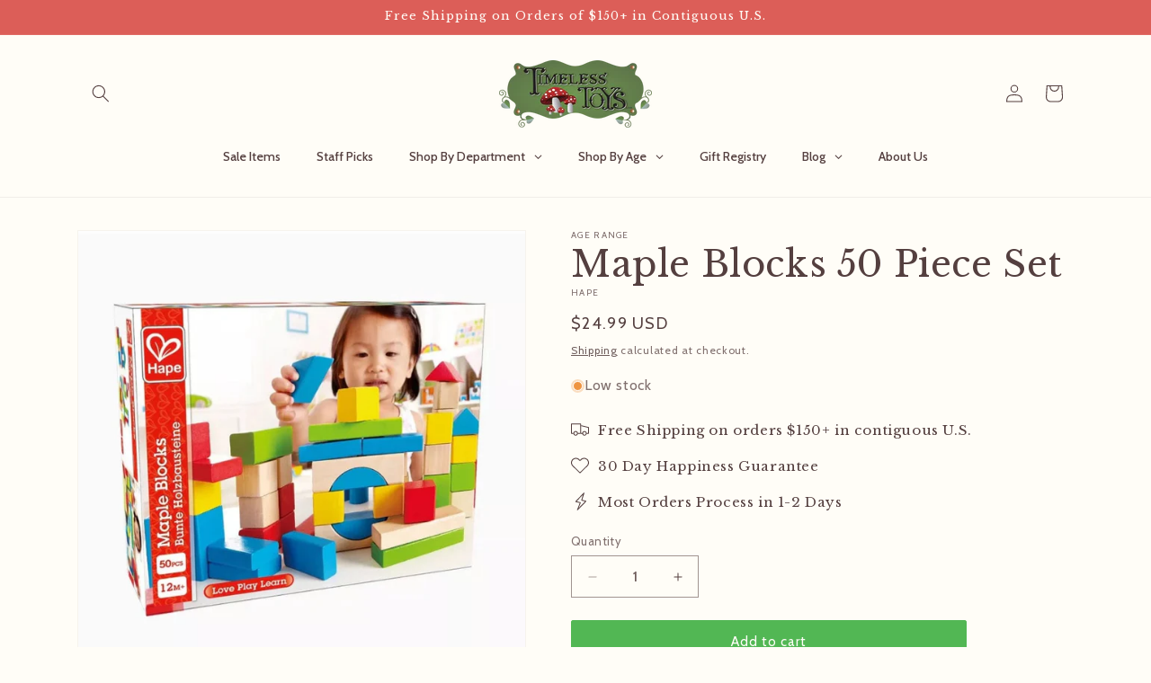

--- FILE ---
content_type: text/javascript
request_url: https://cdn.shopify.com/extensions/0199e13f-a0e2-7623-a82f-d727aff53608/wrapin-gift-wrap-options-7/assets/load-tex-wrapin-app.js
body_size: 4589
content:
var ptwShop = typeof Shopify !== "undefined" ? Shopify.shop : ptwShopName;
var ptwShopDomain = document.domain;
var ptwBasePath = "https://" + ptwShopDomain + '/a/gwrap/';
var ptwMoneyFormat = '';
var ptwHandlerConnecter = '';
var ptwSettings = '';
var ptwGiftOptions = '';
var ptwExtraFields = '';
var ptwdatapage = '';
function ptwWrapinRunWithJQuery(var_64) {
  if (typeof jQuery == "undefined") {
    var var_8 = document.getElementsByTagName("head")[0x0];
    var var_123 = document.createElement("script");
    var_123.src = ptwBasePath + "js/lib/jquery-3.4.1.min.js";
    var_123.type = 'text/javascript';
    var_123.onreadystatechange = var_64;
    var_123.onload = var_64;
    var_8.appendChild(var_123);
  } else {
    var_64();
  }
}
ptwWrapinRunWithJQuery(function ptwLoadMain() {
  (function (var_41, var_86, var_129, var_66) {
    var_41.fn.ptwLoad = function () {
      this.ptwHandler();
    };
    ptwHandlerConnecter = var_41.fn.ptwHandler = function () {
      ptwdatapage = var_41('#ptw-wrapin').attr('data-page');
      ptwSettings = var_41.parseJSON(var_41('.ptw-meta-json').attr('ptwSettingJson'));
      ptwGiftOptions = var_41.parseJSON(var_41(".ptw-meta-json").attr("ptwGiftOptionsJson"));
      ptwExtraFields = var_41.parseJSON(var_41(".ptw-meta-json").attr("ptwExtraFieldsJson"));
      ptwMoneyFormat = var_41.parseJSON(var_41(".ptw-meta-json").attr("moneyFormat"));
      var var_63 = ptwLoadGiftWrap(ptwSettings);
      var var_109 = '';
      var var_67 = var_41('#ptw-wrapin').attr("data-tag");
      if (ptwSettings.wrapin_rule == 0x2 && var_67 != 'wrapin') {
        return false;
      } else {
        if (ptwSettings.wrapin_rule == 0x3 && var_67 == "no-wrapin") {
          return false;
        }
      }
      if (ptwSettings.page == 0x3) {
        var_109 = 'both';
      } else {
        if (ptwSettings.page == 0x2) {
          var_109 = "cart";
        } else if (ptwSettings.page == 0x1) {
          var_109 = "product";
        }
      }
      if ((var_41('#ptw-wrapin').attr("data-page") == var_109 || ptwSettings.page == 0x3) && ptwSettings.status == 0x1) {
        var_41("#ptw-wrapin").html(var_63);
        if (var_41.isFunction(var_86.ptwAfterWrapinLoadHook)) {
          ptwAfterWrapinLoadHook();
        }
        ptwShowGiftWrapSelected();
      }
    };
    ptwLoadGiftWrap = function () {
      ptwSetHtml = ptwBuildHtml();
      return ptwSetHtml;
    };
    ptwBuildHtml = function () {
      var var_34 = "<div class=\"ptw-app-wrapper\"><div class=\"ptw-app-desc\">";
      var var_81 = ptwSettings.variant_id;
      var var_33 = 0x0;
      var var_93 = ptwSettings.amount;
      if (ptwSettings.gift_options_status && ptwGiftOptions != '') {
        for (const [var_114, var_70] of Object.entries(ptwGiftOptions)) {
          if (var_33 == 0x0) {
            var_81 = var_70.vid;
            var_93 = var_70.v_price;
          }
          var_33 = 0x1;
        }
      }
      var_34 += "<input type=\"hidden\" name=\"ptw-message-config\" id=\"ptw-message-config\" value=\"" + ptwSettings.show_gift_note + "\"><input type=\"hidden\" name=\"ptw-variant-id\" id=\"ptw-variant-id\" value=\"" + var_81 + "\"><input type=\"hidden\" name=\"ptw-price\" id=\"ptw-price\" value=\"" + var_93 + "\">";
      var_34 += "<div class=\"ptw-app-label\">";
      if (ptwSettings.app_layout == 0x1 && ptwdatapage == 'product' || ptwSettings.app_layout == 0x2 && ptwdatapage == 'product' || ptwSettings.app_layout == 0x1 && ptwdatapage == "cart") {
        var_34 += "<input type=\"checkbox\" name=\"ptw-gift-needed\" id=\"ptw-gift-needed\">";
      }
      var_34 += "<label for=\"ptw-gift-needed\">";
      if (ptwSettings.description != '') {
        var var_28 = ptwloadLanguage(ptwSettings, "description");
        var_34 += var_28;
      }
      if (ptwSettings.hide_gift_price == 0x0) {
        var_34 += "<span class=\"ptw-price money\" data-amount=\"" + var_93 + "\">( " + ptwFormatMoney(var_93) + " )</span>";
      }
      var_34 += "</label></div>";
      var_34 += "</div>";
      var_34 += ptwBuildOptionsHtml();
      var_34 += ptwBuildExtrafields();
      var_34 += "<div class=\"ptw-app-gnote\">";
      if (ptwSettings.show_image == 0x1) {
        var_34 += "<img class=\"ptw-gift-image\" src=\"" + ptwSettings.image + "\" alt=\"ptw-gift-image\" />";
      }
      if (ptwdatapage == "product") {
        var var_19 = var_41("#ptw-wrapin").attr("data-productname");
        var_34 += "<input type=\"hidden\" name=\"ptw-productname\" id=\"ptw-productname\" value=\"" + var_19 + "\">";
      }
      if (ptwSettings.app_layout == 0x2 && ptwdatapage == "cart" && ptwSettings.show_gift_note == 0x1) {
        var_34 += "<div class=\"ptw-message-note\">";
      } else {
        var_34 += "<div class=\"ptw-message-note\" style=\"display:none;\">";
      }
      var var_90 = ptwloadLanguage(ptwSettings, "placeholder");
      var_34 += "<textarea name=\"attributes[gift-message-note]\" id=\"ptw-text-message\" class=\"form-control\" placeholder=\"" + var_90 + "\"></textarea>";
      var_34 += "<div class=\"ptw-message-limit\"></div>";
      var_34 += "</div>";
      if (ptwSettings.app_layout == 0x2 && ptwdatapage == 'cart') {
        var var_131 = ptwloadLanguage(ptwSettings, 'gift_wrap_btn_label');
        var_34 += "<div class=\"ptw-add-gift\"><button id=\"ptw-add-gift-pro\" class=\"button btn\">" + var_131 + "</button></div>";
      }
      var_34 += "<div id=\"ptw-error-message\" style=\"display:none;\"></div>";
      var_34 += '</div>';
      return var_34;
    };
    var_41(var_129).on("click", "#ptw-add-gift-pro", function () {
      var var_116 = var_41("#ptw-message-config").val();
      var var_5 = var_41('#ptw-error-message');
      var var_120 = ptwSettings.msg_char_limit;
      var var_0 = ptwSettings.gift_note_required;
      var var_7 = ptwSettings.gift_note_prod_prop;
      console.log("checkout clicked");
      var var_135 = var_41("#ptw-variant-id").val();
      var var_2 = Shopify.locale;
      var var_52 = var_41("#ptw-text-message").val();
      var var_106 = ptwloadLanguage(ptwSettings, "gift_error_msg");
      if (var_52 == '' && var_116 == 0x1 && var_0 == 0x1) {
        var_5.html(var_106);
        var_5.show();
        return false;
      } else {
        if (var_52.length > var_120 && var_0 == 0x1) {
          var_5.html("Please enter short message because more than " + var_120 + " character are not allowed.");
          var_5.show();
          return false;
        } else {
          var var_138 = Math.floor(Math.random() * 0x2710 + 0x1);
          if (var_41("#ptw-wrapin input[name^='attributes']").length) {
            var var_22 = 0x0;
            var_41('.ptw-extra-field-error').remove();
            var_41("#ptw-wrapin input[name^=\"attributes\"]").each(function (var_61) {
              var var_118 = var_41(this).val();
              if (var_118 == '') {
                var_41(this).parent(".ptw-extra-field").append("<div class=\"ptw-extra-field-error\">This field is required</div>");
                var_22 = 0x1;
              } else {
                if (var_41(this).attr('id') == "ptw-field-email" && ptwValidateEmail(var_118) == false) {
                  var_41(this).parent(".ptw-extra-field").append("<div class=\"ptw-extra-field-error\">Please add valid Email address</div>");
                  var_22 = 0x1;
                } else if (var_41(this).attr('id') == "ptw-field-phone" && ptwValidatePhone(var_118) == false) {
                  var_41(this).parent(".ptw-extra-field").append("<div class=\"ptw-extra-field-error\">Please add valid Phone Number</div>");
                  var_22 = 0x1;
                }
              }
            });
            if (var_22 == 0x1) {
              return false;
            }
          }
          if (var_7 == 0x1) {
            var var_47 = {
              'items': [{
                'quantity': 0x1,
                'id': var_135,
                'properties': {
                  "Gift Wrap Note": var_52
                }
              }]
            };
          } else {
            var var_47 = {
              'items': [{
                'quantity': 0x1,
                'id': var_135
              }]
            };
          }
          var var_79 = {
            'type': "POST",
            'url': "/cart/add.js",
            'data': var_47,
            'dataType': "json",
            'cache': false,
            'async': false
          };
          if (var_41.isFunction(var_86.ptwBeforGiftAddHook)) {
            ptwBeforGiftAddHook();
          }
          var_41.ajax(var_79).done(function (var_68) {
            console.log("Gift Wrap Added");
            if (var_41.isFunction(var_86.ptwAfterGiftAddHook)) {
              setTimeout(ptwAfterGiftAddHook, 0x3e8);
            }
          });
          var var_92 = '';
          if (ptwExtraFields) {
            var_41("#ptw-wrapin input[name^=\"attributes\"]").each(function (var_31) {
              var var_15 = $ptwjobject(this).attr('name');
              var var_20 = $ptwjobject(this).val();
              var_92 += '&' + var_15 + '=' + var_20;
            });
          }
          if (var_92 != '') {
            var var_30 = "attributes[gift-message-note]=" + var_52 + var_92;
            var_41.post("/cart/update.js", var_30).always(function () {
              var_86.location.href = "/checkout?locale=" + var_2;
            });
          } else {
            var var_17 = {
              'type': "POST",
              'url': "/cart/update.js",
              'data': "attributes[gift-message-note]=" + var_52,
              'dataType': "json",
              'cache': false,
              'async': false
            };
            var_41.ajax(var_17).always(function () {
              var var_134 = {
                'dataType': "json"
              };
              var_41.ajax("/cart.js", var_134).done(function (var_27) {
                if (JSON.stringify(var_27.attributes) == '{}' && var_52 != '') {
                  var_41.ajax(var_17);
                }
              });
              if (var_41.isFunction(var_86.ptwAfterNotesHook)) {
                setTimeout(ptwAfterNotesHook, 0x3e8);
              }
              var_86.location = "/cart?refresh";
            });
          }
          return true;
        }
      }
    });
    ptwBuildOptionsHtml = function () {
      var var_140 = '';
      var var_132 = '';
      var var_122 = 0x0;
      if (ptwGiftOptions != '' && ptwSettings.gift_options_status) {
        if (ptwSettings.gift_options_layout == 0x1) {
          if (ptwSettings.app_layout == 0x2 && ptwdatapage == "cart") {
            var_140 += "<div class=\"ptw-gift-options\" style=\"display:block\"><select id=\"ptw-gift-options-sb\">";
          } else {
            var_140 += "<div class=\"ptw-gift-options\"><select id=\"ptw-gift-options-sb\">";
          }
          for (const [var_35, var_127] of Object.entries(ptwGiftOptions)) {
            var var_76 = ptwloadLanguage(ptwSettings, "gift_option_title", var_35);
            var var_97 = ptwloadLanguage(ptwSettings, "gift_option_description", var_35);
            var_140 += "<option value=\"" + var_127.vid + "\" data-gwimg=\"" + var_127.v_img + "\" data-gwprice=\"" + var_127.v_price + "\" data-gwdesc=\"" + var_97 + "\">" + var_76 + "</option>";
          }
          var_140 += '</select></div>';
        } else {
          if (ptwSettings.gift_options_layout == 0x2) {
            if (ptwSettings.app_layout == 0x2 && ptwdatapage == "cart") {
              var_140 += "<div class=\"ptw-gift-options\" style=\"display:block\">";
            } else {
              var_140 += "<div class=\"ptw-gift-options\">";
            }
            for (const [var_38, var_108] of Object.entries(ptwGiftOptions)) {
              var var_76 = ptwloadLanguage(ptwSettings, "gift_option_title", var_38);
              var var_97 = ptwloadLanguage(ptwSettings, "gift_option_description", var_38);
              if (var_122 == 0x0) {
                var_132 = "checked=\"checked\"";
              } else {
                var_132 = " ";
              }
              var_140 += "<label><input type=\"radio\" class=\"ptw-gift-options-sb\" name=\"ptw-gift-options-sb\" value=\"" + var_108.vid + "\" data-gwimg=\"" + var_108.v_img + "\" data-gwprice=\"" + var_108.v_price + "\" data-gwdesc=\"" + var_97 + "\"" + var_132 + '>' + var_76 + "</label>";
              var_122 = 0x1;
            }
            var_140 += "</div>";
          } else {
            if (ptwSettings.gift_options_layout == 0x3) {
              if (ptwSettings.app_layout == 0x2 && ptwdatapage == "cart") {
                var_140 += "<div class=\"ptw-gift-options\" style=\"display:block\">";
              } else {
                var_140 += "<div class=\"ptw-gift-options\">";
              }
              for (const [var_42, var_9] of Object.entries(ptwGiftOptions)) {
                var var_97 = ptwloadLanguage(ptwSettings, 'gift_option_description', var_42);
                var var_94 = ptwBasePath + "images/default/wrap_a_gift.png";
                var var_99 = var_9.v_img ? var_9.v_img : var_94;
                if (var_122 == 0x0) {
                  var_132 = 'selected';
                } else {
                  var_132 = " ";
                }
                var_140 += " <label class=\"ptw-gift-options-img " + var_132 + "\" value=\"" + var_9.vid + "\" data-gwimg=\"" + var_99 + "\" data-gwprice=\"" + var_9.v_price + "\" data-gwdesc=\"" + var_97 + "\"><img src=\"" + var_99 + "\" /></label>";
                var_122 = 0x1;
              }
              var_140 += "</div>";
            }
          }
        }
      }
      return var_140;
    };
    ptwBuildExtrafields = function () {
      var var_98 = '';
      if (ptwExtraFields && ptwExtraFields.length > 0x0) {
        if (ptwExtraFields.from_field == 0x1) {
          var_98 += "<div class=\"ptw-from-field ptw-extra-field\">";
          var_98 += "<label>" + ptwExtraFields.from_label + "</label>";
          var_98 += "<input name=\"attributes[gift-from]\" id=\"ptw-field-from\" class=\"form-control\" placeholder=\"" + ptwExtraFields.from_placeholder + "\" />";
          var_98 += "</div>";
        }
        if (ptwExtraFields.to_field == 0x1) {
          var_98 += "<div class=\"ptw-from-field ptw-extra-field\">";
          var_98 += "<label>" + ptwExtraFields.to_label + "</label>";
          var_98 += "<input name=\"attributes[gift-from]\" id=\"ptw-field-to\" class=\"form-control\" placeholder=\"" + ptwExtraFields.to_placeholder + "\" />";
          var_98 += "</div>";
        }
        if (ptwExtraFields.email_field == 0x1) {
          var_98 += "<div class=\"ptw-from-field ptw-extra-field\">";
          var_98 += "<label>" + ptwExtraFields.email_label + "</label>";
          var_98 += "<input name=\"attributes[gift-from]\" id=\"ptw-field-email\" class=\"form-control\" placeholder=\"" + ptwExtraFields.email_placeholder + "\" />";
          var_98 += "</div>";
        }
        if (ptwExtraFields.phone_field == 0x1) {
          var_98 += "<div class=\"ptw-from-field ptw-extra-field\">";
          var_98 += '<label>' + ptwExtraFields.phone_label + "</label>";
          var_98 += "<input name=\"attributes[gift-from]\" id=\"ptw-field-phone\" class=\"form-control\" placeholder=\"" + ptwExtraFields.phone_placeholder + "\" />";
          var_98 += "</div>";
        }
      }
      return var_98;
    };
    ptwFormatMoney = function (var_46) {
      var var_128 = ptwMoneyFormat.replace('{{amount}}', var_46).replace("{{amount_no_decimals}}", var_46).replace('{{amount_with_comma_separator}}', var_46).replace("{{amount_no_decimals_with_comma_separator}}", var_46).replace('{{amount_with_apostrophe_separator}}', var_46);
      return var_128;
    };
    ptwShowGiftWrapSelected = function () {
      var var_119 = var_41("#ptw-wrapin").attr("data-page");
      if (var_119 == "cart") {
        var_41.getJSON("/cart.js").done(function (var_115) {
          var var_57 = var_115.attributes;
          var var_137 = var_115.items;
          var var_107 = 0x0;
          var_41.each(var_137, function (var_101, var_56) {
            if (var_56.product_type == 'wrapin') {
              var_107 = 0x1;
            }
            if (var_56.product_type == 'wrapin') {
              if (ptwSettings.gift_options_layout == 0x1) {
                var_41(".ptw-gift-options select").find("[value='" + var_56.variant_id + "']").attr('selected', "selected");
              }
              if (ptwSettings.gift_options_layout == 0x2) {
                var_41('.ptw-gift-options').find("[value='" + var_56.variant_id + "']").prop("checked", true);
              }
              if (ptwSettings.gift_options_layout == 0x3) {
                var_41(".ptw-gift-options").find("[value='" + var_56.variant_id + "']").addClass("selected");
              }
            }
          });
          if (var_107 == 0x0) {
            var_41.post('/cart/update.js', "attributes[gift-message-note]");
          }
          var_41.each(var_57, function (var_84, var_25) {
            if (var_107) {
              if (var_84 == "gift-message-note" && var_25 != '') {
                var_41("#ptw-gift-needed").prop("checked", true);
                if (var_41("#ptw-message-config").val() == 0x1) {
                  var_41(".ptw-message-note").show();
                }
                var_41("#ptw-text-message").val(var_25);
                if (var_41(".ptw-gift-options").length) {
                  setTimeout(function () {
                    var_41(".ptw-gift-options").fadeIn();
                  }, 0xc8);
                }
              }
            }
          });
        }).fail(function (var_43, var_78, var_12) {
          var var_53 = var_78 + ", " + var_12;
          console.log("Request Failed: " + var_53);
        });
      }
    };
    ptwSelectGiftOptions = function (var_24, var_13, var_102, var_50) {
      if (var_24 != '') {
        if (ptwSettings.gift_options_status == 0x1 && ptwSettings.gift_options_imgs == 0x1) {
          var_41(".ptw-gift-image").attr("src", var_24);
        }
      }
      if (var_13 != '') {
        var_41(".ptw-option-desc").html('src', var_13);
      }
      if (var_50 != '') {
        var_41("#ptw-variant-id").val(var_50);
      }
      if (var_102 != '') {
        var var_102 = ptwFormatMoney(var_102);
        var_41("#ptw-wrapin .ptw-price").html(" ( " + var_102 + " )");
      }
    };
    var_41(var_129).on("click", "#ptw-gift-needed", function () {
      var var_110 = var_41("#ptw-message-config").val();
      if (var_110 == 0x1) {
        if (var_41(this).is(":checked")) {
          var_41(".ptw-app-wrapper .ptw-message-note").fadeIn();
        } else {
          var_41(".ptw-app-wrapper .ptw-message-note").fadeOut();
        }
      }
      if (var_41(this).is(":checked")) {
        if (ptwSettings.gift_options_status == 0x1) {
          var_41(".ptw-app-wrapper .ptw-gift-options").fadeIn();
        }
      } else {
        var_41(".ptw-app-wrapper .ptw-gift-options").fadeOut();
      }
    });
    var_41(var_129).on('change', "#ptw-wrapin #ptw-gift-options-sb", function () {
      var var_88 = var_41(this).find(":selected").attr("data-gwimg");
      var var_48 = var_41(this).find(":selected").attr('data-gwdesc');
      var var_71 = var_41(this).find(":selected").attr("data-gwprice");
      var var_126 = var_41(this).find(":selected").val();
      ptwSelectGiftOptions(var_88, var_48, var_71, var_126);
    });
    var_41(var_129).on('click', "#ptw-wrapin input[type=radio][name=ptw-gift-options-sb]", function () {
      var var_125 = var_41(this).attr("data-gwimg");
      var var_60 = var_41(this).attr("data-gwdesc");
      var var_1 = var_41(this).attr('data-gwprice');
      var var_16 = var_41(this).val();
      ptwSelectGiftOptions(var_125, var_60, var_1, var_16);
    });
    var_41(var_129).on('click', '.ptw-gift-options-img', function () {
      var_41(".ptw-gift-options-img").removeClass("selected");
      var_41(this).addClass("selected");
      var var_130 = var_41(this).attr("data-gwimg");
      var var_91 = var_41(this).attr("data-gwdesc");
      var var_29 = var_41(this).attr("data-gwprice");
      var var_73 = var_41(this).attr("value");
      ptwSelectGiftOptions(var_130, var_91, var_29, var_73);
    });
    var_41(var_129).on("keyup", "#ptw-text-message", function () {
      var var_113 = ptwSettings.msg_char_count;
      if (var_113 != 0x0) {
        var var_49 = var_41(this).val().length;
        var var_26 = ptwSettings.msg_char_limit;
        var var_85 = var_41("#ptw-error-message");
        if (var_49 > var_26) {
          var_85.html("Please enter short message because more than " + var_26 + " characters are not allowed.");
          var_41(".ptw-message-limit").hide();
          var_85.fadeIn();
        } else {
          var var_83 = var_26 - var_49;
          var_41('.ptw-message-limit').show();
          var_41('.ptw-message-limit').text(var_83 + " character(s) left");
          var_41("#ptw-error-message").fadeOut();
        }
      }
    });
    var_41(var_129).on('click', "input[name=checkout], button[name=checkout], .ptwCustomCheckout", function (var_18) {
      console.log("checkout button clicked");
      var var_89 = var_41("#ptw-variant-id").val();
      var var_100 = var_41('#ptw-message-config').val();
      var var_10 = var_41('#ptw-error-message');
      var var_87 = ptwSettings.msg_char_limit;
      var var_59 = ptwSettings.gift_note_prod_prop;
      var var_23 = ptwSettings.gift_note_required;
      var var_117 = ptwloadLanguage(ptwSettings, "gift_error_msg");
      if (var_41.isFunction(var_86.ptwFieldValidateAddHook)) {
        ptwFieldValidateAddHook(var_18);
      }
      if (var_41("#ptw-gift-needed").is(":checked")) {
        var var_62 = var_41("#ptw-text-message").val();
        if (var_62 == '' && var_100 == 0x1 && var_23 == 0x1) {
          var_10.html(var_117);
          var_10.show();
          return false;
        } else {
          if (var_62.length > var_87 && var_23 == 0x1) {
            var_10.html("Please enter short message because more than " + var_87 + " character are not allowed.");
            var_10.show();
            return false;
          } else {
            var var_65 = Math.floor(Math.random() * 0x2710 + 0x1);
            if (var_41("#ptw-wrapin input[name^='attributes']").length) {
              var var_104 = 0x0;
              var_41(".ptw-extra-field-error").remove();
              var_41("#ptw-wrapin input[name^=\"attributes\"]").each(function (var_82) {
                var var_37 = var_41(this).val();
                if (var_37 == '') {
                  var_41(this).parent(".ptw-extra-field").append("<div class=\"ptw-extra-field-error\">This field is required</div>");
                  var_104 = 0x1;
                } else {
                  if (var_41(this).attr('id') == 'ptw-field-email' && ptwValidateEmail(var_37) == false) {
                    var_41(this).parent(".ptw-extra-field").append("<div class=\"ptw-extra-field-error\">Please add valid Email address</div>");
                    var_104 = 0x1;
                  } else if (var_41(this).attr('id') == 'ptw-field-phone' && ptwValidatePhone(var_37) == false) {
                    var_41(this).parent('.ptw-extra-field').append("<div class=\"ptw-extra-field-error\">Please add valid Phone Number</div>");
                    var_104 = 0x1;
                  }
                }
              });
              if (var_104 == 0x1) {
                return false;
              }
            }
            if (var_59 == 0x1) {
              var var_45 = {
                'items': [{
                  'quantity': 0x1,
                  'id': var_89,
                  'properties': {
                    "Gift Message": var_62
                  }
                }]
              };
            } else {
              var var_45 = {
                'items': [{
                  'quantity': 0x1,
                  'id': var_89
                }]
              };
            }
            if (var_41.isFunction(var_86.ptwModifyParamHook)) {
              var_45 = ptwModifyParamHook(var_45);
            }
            var var_77 = {
              'type': 'POST',
              'url': "/cart/add.js",
              'data': var_45,
              'dataType': 'json',
              'cache': false,
              'async': false
            };
            if (var_41.isFunction(var_86.ptwBeforGiftAddHook)) {
              ptwBeforGiftAddHook();
            }
            var_41.ajax(var_77).done(function (var_6) {
              console.log("Gift Wrap Added");
              if (var_41.isFunction(var_86.ptwAfterGiftAddHook)) {
                setTimeout(ptwAfterGiftAddHook, 0x3e8);
              }
            });
            var var_74 = {
              'type': "POST",
              'url': "/cart/update.js",
              'data': 'attributes[gift-message-note]=' + var_62,
              'dataType': "json",
              'cache': false,
              'async': false
            };
            var_41.ajax(var_74).always(function () {
              var var_39 = {
                'dataType': "json"
              };
              var_41.ajax("/cart.js", var_39).done(function (var_14) {
                if (JSON.stringify(var_14.attributes) == '{}' && var_62 != '') {
                  var_41.ajax(var_74);
                }
              });
              if (var_41.isFunction(var_86.ptwAfterNotesHook)) {
                setTimeout(ptwAfterNotesHook, 0x3e8);
              }
            });
            return true;
          }
        }
      } else {
        return true;
      }
    });
    var_41(var_129).on('click', "button[name=add], .ptwAddToCart", function (var_124) {
      var var_69 = var_41('#ptw-variant-id').val();
      var var_75 = var_41("#ptw-message-config").val();
      var var_4 = var_41("#ptw-gift-needed");
      var var_11 = var_41("#ptw-error-message");
      var var_133 = ptwSettings.msg_char_limit;
      var var_21 = ptwSettings.gift_note_required;
      if (var_41('#ptw-gift-needed').is(':checked')) {
        var var_44 = var_41("#ptw-text-message").val();
        if (typeof var_44 != 'undefined' && var_44 == '' && var_75 == 0x1 && var_21 == 0x1) {
          var var_105 = ptwloadLanguage(ptwSettings, "gift_error_msg");
          if (var_41.isFunction(var_86.ptwModifyMessageError)) {
            var_105 = ptwModifyMessageError(var_105);
          }
          var_11.html(var_105);
          var_11.show();
          return false;
        } else {
          if (typeof var_44 != "undefined" && var_44.length > var_133) {
            var_11.html("Please enter short message because more than " + var_133 + " characters are not allowed.");
            var_11.show();
            return false;
          } else {
            var var_58 = var_41("#ptw-productname").val();
            if (typeof var_44 != "undefined" && var_44 != '') {
              var var_32 = {
                "Gift Note": var_44,
                "Product Name": var_58
              };
            } else {
              var var_32 = {
                "Product Name": var_58
              };
            }
            if (var_41.isFunction(var_86.ptwModifyParamHook)) {
              var_32 = ptwModifyParamHook(var_32);
            }
            var var_103 = {
              'type': 'POST',
              'url': '/cart/add.js',
              'data': {
                'items': [{
                  'quantity': 0x1,
                  'id': var_69,
                  'properties': var_32
                }]
              },
              'dataType': "json",
              'cache': false,
              'async': false
            };
            if (var_41.isFunction(var_86.ptwBeforGiftAddProdHook)) {
              ptwBeforGiftAddProdHook();
            }
            var_41.ajax(var_103).done(function (var_121) {
              console.log("Gift Wrap Added");
              if (var_41.isFunction(var_86.ptwAfterGiftAddProdHook)) {
                setTimeout(ptwAfterGiftAddProdHook);
              }
            });
            if (var_75 != 0x1) {
              var_41("#ptw-text-message").remove();
            }
          }
        }
      } else if (var_4.prop("checked", false)) {
        var_41("#ptw-text-message").remove();
      } else {
        var_41("#ptw-text-message").remove();
      }
    });
    ptwloadLanguage = function (var_40, var_54, var_3) {
      var var_72 = var_41("html").attr("lang");
      var var_51 = {};
      var var_55 = var_40.language;
      if (!var_72 || var_72 == '') {
        var_72 = var_41("#ptwLang").attr('lang');
      }
      if (!var_55 || var_55.length === 0x0) {
        var_51.description = var_40.description ? var_40.description : "Add Gift Wrap to your Order";
        var_51.placeholder = var_40.placeholder ? var_40.placeholder : "AK Gift Message";
        var_51.gift_wrap_btn_label = var_40.gift_wrap_btn_label ? var_40.gift_wrap_btn_label : "AK Gift Message";
        var_51.gift_error_msg = var_40.gift_error_msg ? var_40.gift_error_msg : "Please Enter Gift Message Note";
        var_41.each(ptwGiftOptions, function (var_95, var_111) {
          if (var_3 != '' && var_95 == var_3) {
            var_51.gift_option_description = var_111.v_desc;
            var_51.gift_option_title = var_111.v_title;
          }
        });
      } else {
        var_41.each(var_55, function (var_136, var_112) {
          if (var_136 == var_72) {
            var_51.description = var_112.general.description ? var_112.general.description : var_40.general.description;
            var_51.placeholder = var_112.general.placeholder ? var_112.general.placeholder : var_40.general.placeholder;
            var_51.gift_wrap_btn_label = var_112.general.gift_wrap_btn_label ? var_112.general.gift_wrap_btn_label : var_40.gift_wrap_btn_label;
            var_51.gift_error_msg = var_112.general.gift_error_msg ? var_112.general.gift_error_msg : var_40.gift_error_msg;
            var_41.each(var_112.giftoption, function (var_36, var_139) {
              if (var_3 != '' && var_36 == var_3) {
                var_51.gift_option_description = var_139.gift_option_description;
                var_51.gift_option_title = var_139.gift_option_title;
                return false;
              }
            });
            return false;
          } else {
            var_51.description = var_40.description ? var_40.description : "Add Gift Wrap to your Order";
            var_51.placeholder = var_40.placeholder ? var_40.placeholder : "AK Gift Message";
            var_51.gift_wrap_btn_label = var_40.gift_wrap_btn_label ? var_40.gift_wrap_btn_label : "AK Gift Message";
            var_51.gift_error_msg = var_40.gift_error_msg ? var_40.gift_error_msg : "Please Enter Gift Message Note";
            var_41.each(ptwGiftOptions, function (var_80, var_96) {
              if (var_3 != '' && var_80 == var_3) {
                var_51.gift_option_description = var_96.v_desc;
                var_51.gift_option_title = var_96.v_title;
                return false;
              }
            });
          }
        });
      }
      if (var_54 == "current_language") {
        return var_51;
      }
      return var_51[var_54];
    };
    var_41("div").ptwLoad();
  })(window.jQuery, window, document);
});